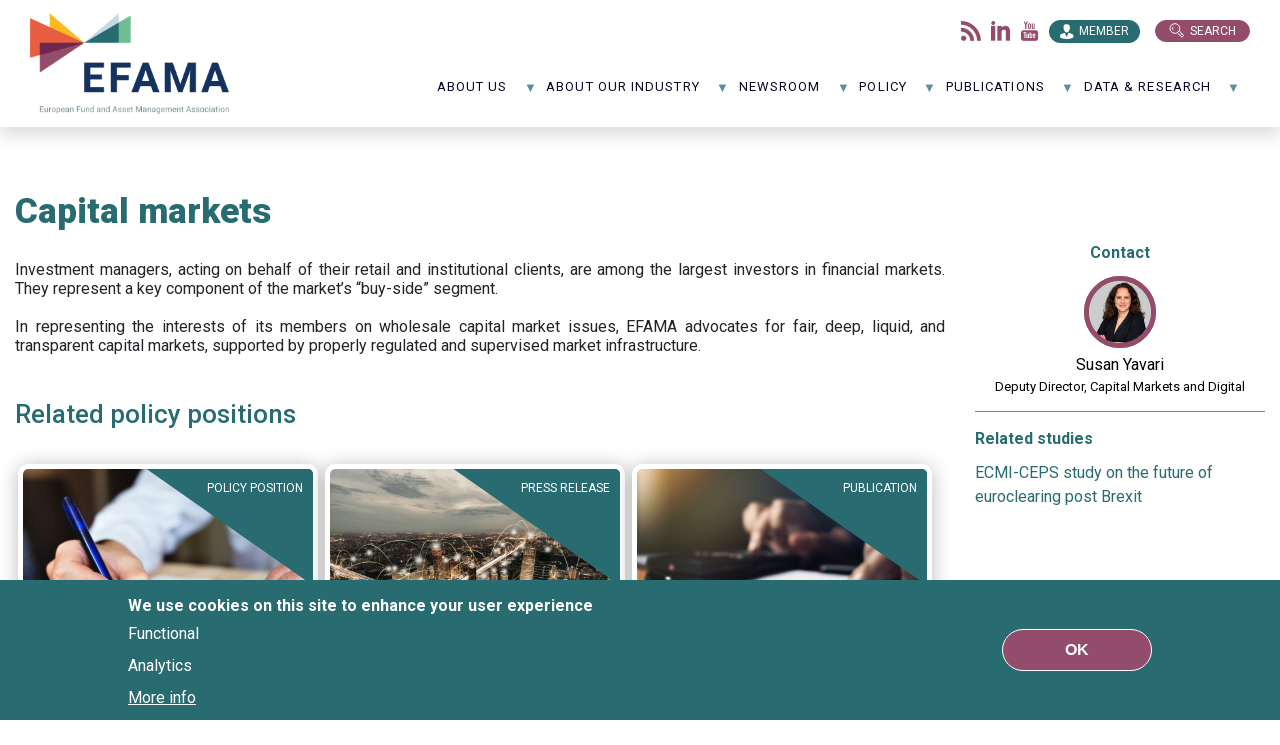

--- FILE ---
content_type: image/svg+xml
request_url: https://www.efama.org/themes/custom/efama_theme/images/icon-linkedin.svg
body_size: 414
content:
<?xml version="1.0" encoding="utf-8"?>
<!-- Generator: Adobe Illustrator 25.2.1, SVG Export Plug-In . SVG Version: 6.00 Build 0)  -->
<svg version="1.1" id="Calque_1" xmlns="http://www.w3.org/2000/svg" xmlns:xlink="http://www.w3.org/1999/xlink" x="0px" y="0px"
	 viewBox="0 0 20 20" style="enable-background:new 0 0 20 20;" xml:space="preserve">
<style type="text/css">
	.st0{fill:#FFFFFF;}
</style>
<g transform="translate(-89)">
	<g transform="translate(89)">
		<g>
			<path class="st0" d="M19,19.7L19,19.7h-4.2v-9.2c0-1.1-0.3-1.8-1.6-1.8c-2.2,0-2.6,1.8-2.6,1.8v9.2H6.3V4.9h4.2v1.4
				c0.6-0.5,2.1-1.4,4.2-1.4c1.4,0,4.2,0.8,4.2,5.8V19.7z M2.2,4L2.2,4c-1.1,0-2-0.9-2-2c0-1.1,0.9-2,2-2c1.1,0,2,0.9,2,2
				C4.2,3.1,3.3,4,2.2,4"/>
			<polygon class="st0" points="4.2,19.7 4.2,19.7 0,19.7 0,4.9 4.2,4.9 			"/>
		</g>
	</g>
</g>
</svg>
